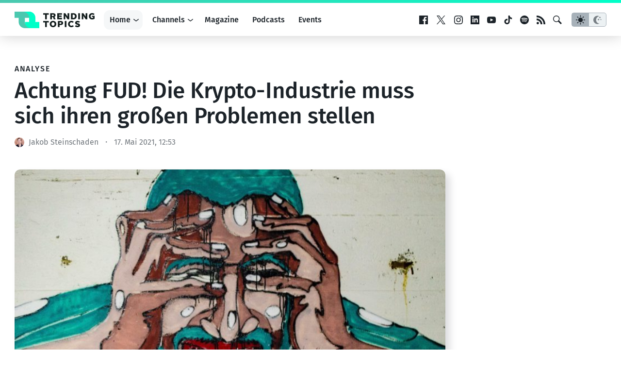

--- FILE ---
content_type: text/html; charset=UTF-8
request_url: https://www.trendingtopics.eu/visa-erlaubt-direkte-transaktionen-mit-stablecoin-usd-coin/embed/
body_size: 2015
content:
<!DOCTYPE html>
<html lang="de" class="no-js">
<head>
	<title>Visa erlaubt direkte Transaktionen mit Stablecoin USD Coin</title>
	<meta http-equiv="X-UA-Compatible" content="IE=edge">
	<meta name='robots' content='noindex, follow' />
<link rel="canonical" href="https://www.trendingtopics.eu/visa-erlaubt-direkte-transaktionen-mit-stablecoin-usd-coin/" />
<link rel='stylesheet'href='https://www.trendingtopics.eu/wp-content/themes/trendingtopics/embed.css?ver=1767342799' type='text/css' media='all' />
</head>
<body class="single">
	<div class="entry wp-embed">
					<div class="entry__image">
				<img width="300" height="169" src="https://www.trendingtopics.eu/wp-content/uploads/2021/03/Bild-Visa-300x169.jpg" class="attachment-medium size-medium wp-post-image" alt="Visa © Clay Banks on Unsplash" decoding="async" fetchpriority="high" srcset="https://www.trendingtopics.eu/wp-content/uploads/2021/03/Bild-Visa-300x169.jpg 300w, https://www.trendingtopics.eu/wp-content/uploads/2021/03/Bild-Visa-780x439.jpg 780w, https://www.trendingtopics.eu/wp-content/uploads/2021/03/Bild-Visa-768x432.jpg 768w, https://www.trendingtopics.eu/wp-content/uploads/2021/03/Bild-Visa-1536x864.jpg 1536w, https://www.trendingtopics.eu/wp-content/uploads/2021/03/Bild-Visa-644x362.jpg 644w, https://www.trendingtopics.eu/wp-content/uploads/2021/03/Bild-Visa-820x461.jpg 820w, https://www.trendingtopics.eu/wp-content/uploads/2021/03/Bild-Visa.jpg 2001w" sizes="(max-width: 300px) 100vw, 300px" />			</div>
			
		<header class="entry__header">
			<div class="entry__subtitle">Krypto-Markt</div>			<h3 class="entry__title"><a href="https://www.trendingtopics.eu/visa-erlaubt-direkte-transaktionen-mit-stablecoin-usd-coin/" rel="bookmark" class="entry__link link-all">Visa erlaubt direkte Transaktionen mit Stablecoin USD Coin</a></h3>		</header>
	</div>
	
	<script>
		var initTheme = function(){
		
			if(localStorage.getItem("theme")){
				var theme = localStorage.getItem("theme");
					
				if (theme == "dark") {
					document.body.classList.add("theme--dark");	
				}else{
					document.body.classList.add("theme--light");
				}
			} else {
				if (window.matchMedia && window.matchMedia('(prefers-color-scheme: dark)').matches) {
					document.body.classList.add("theme--dark");	
				}else{
					document.body.classList.add("theme--light");
				}		
			}		
			
			window.addEventListener('storage', function(event){
				if(event.key === "theme"){
					document.body.classList.remove("theme--dark", "theme--light");	
					
					if (event.newValue == "dark") {
						document.body.classList.add("theme--dark");	
					}else{
						document.body.classList.add("theme--light");
					}
				}
			});

		};
		
		if ( document.readyState == "complete" || document.readyState == "loaded" || document.readyState == "interactive" ) {
		  initTheme();
		} else {
		  document.addEventListener("DOMContentLoaded", initTheme);
		}		
	</script>
<script type="text/javascript">
/* <![CDATA[ */
/*! This file is auto-generated */
!function(c,u){"use strict";var r,t,e,a=u.querySelector&&c.addEventListener,f=!1;function b(e,t){c.parent.postMessage({message:e,value:t,secret:r},"*")}function m(){b("height",Math.ceil(u.body.getBoundingClientRect().height))}function n(){if(!f){f=!0;var e,r=u.querySelector(".wp-embed-share-dialog"),t=u.querySelector(".wp-embed-share-dialog-open"),a=u.querySelector(".wp-embed-share-dialog-close"),n=u.querySelectorAll(".wp-embed-share-input"),i=u.querySelectorAll(".wp-embed-share-tab-button button"),s=u.querySelector(".wp-embed-featured-image img");if(n)for(e=0;e<n.length;e++)n[e].addEventListener("click",function(e){e.target.select()});if(t&&t.addEventListener("click",function(){r.className=r.className.replace("hidden",""),u.querySelector('.wp-embed-share-tab-button [aria-selected="true"]').focus()}),a&&a.addEventListener("click",function(){o()}),i)for(e=0;e<i.length;e++)i[e].addEventListener("click",d),i[e].addEventListener("keydown",l);u.addEventListener("keydown",function(e){var t;27===e.keyCode&&-1===r.className.indexOf("hidden")?o():9===e.keyCode&&(e=e,t=u.querySelector('.wp-embed-share-tab-button [aria-selected="true"]'),a!==e.target||e.shiftKey?t===e.target&&e.shiftKey&&(a.focus(),e.preventDefault()):(t.focus(),e.preventDefault()))},!1),c.self!==c.top&&(m(),s&&s.addEventListener("load",m),u.addEventListener("click",function(e){var t=((t=e.target).hasAttribute("href")?t:t.parentElement).getAttribute("href");event.altKey||event.ctrlKey||event.metaKey||event.shiftKey||t&&(b("link",t),e.preventDefault())}))}function o(){r.className+=" hidden",u.querySelector(".wp-embed-share-dialog-open").focus()}function d(e){var t=u.querySelector('.wp-embed-share-tab-button [aria-selected="true"]');t.setAttribute("aria-selected","false"),u.querySelector("#"+t.getAttribute("aria-controls")).setAttribute("aria-hidden","true"),e.target.setAttribute("aria-selected","true"),u.querySelector("#"+e.target.getAttribute("aria-controls")).setAttribute("aria-hidden","false")}function l(e){var t,r=e.target,a=r.parentElement.previousElementSibling,n=r.parentElement.nextElementSibling;if(37===e.keyCode)t=a;else{if(39!==e.keyCode)return!1;t=n}(t="rtl"===u.documentElement.getAttribute("dir")?t===a?n:a:t)&&(e=t.firstElementChild,r.setAttribute("tabindex","-1"),r.setAttribute("aria-selected",!1),u.querySelector("#"+r.getAttribute("aria-controls")).setAttribute("aria-hidden","true"),e.setAttribute("tabindex","0"),e.setAttribute("aria-selected","true"),e.focus(),u.querySelector("#"+e.getAttribute("aria-controls")).setAttribute("aria-hidden","false"))}}a&&(!function e(){c.self===c.top||r||(r=c.location.hash.replace(/.*secret=([\d\w]{10}).*/,"$1"),clearTimeout(t),t=setTimeout(function(){e()},100))}(),u.documentElement.className=u.documentElement.className.replace(/\bno-js\b/,"")+" js",u.addEventListener("DOMContentLoaded",n,!1),c.addEventListener("load",n,!1),c.addEventListener("resize",function(){c.self!==c.top&&(clearTimeout(e),e=setTimeout(m,100))},!1),c.addEventListener("message",function(e){var t=e.data;t&&e.source===c.parent&&(t.secret||t.message)&&t.secret===r&&"ready"===t.message&&m()},!1))}(window,document);
//# sourceURL=https://www.trendingtopics.eu/wp-includes/js/wp-embed-template.min.js
/* ]]> */
</script>
</body>
</html>


--- FILE ---
content_type: text/html; charset=utf-8
request_url: https://www.google.com/recaptcha/api2/aframe
body_size: 265
content:
<!DOCTYPE HTML><html><head><meta http-equiv="content-type" content="text/html; charset=UTF-8"></head><body><script nonce="eRelWIieABVpDy8oyPgchA">/** Anti-fraud and anti-abuse applications only. See google.com/recaptcha */ try{var clients={'sodar':'https://pagead2.googlesyndication.com/pagead/sodar?'};window.addEventListener("message",function(a){try{if(a.source===window.parent){var b=JSON.parse(a.data);var c=clients[b['id']];if(c){var d=document.createElement('img');d.src=c+b['params']+'&rc='+(localStorage.getItem("rc::a")?sessionStorage.getItem("rc::b"):"");window.document.body.appendChild(d);sessionStorage.setItem("rc::e",parseInt(sessionStorage.getItem("rc::e")||0)+1);localStorage.setItem("rc::h",'1768958589208');}}}catch(b){}});window.parent.postMessage("_grecaptcha_ready", "*");}catch(b){}</script></body></html>

--- FILE ---
content_type: text/css
request_url: https://www.trendingtopics.eu/wp-content/themes/trendingtopics/embed.css?ver=1767342799
body_size: 2877
content:
:root{--color-neutral-100:#14191d;--color-neutral-75:#798086;--color-neutral-50:#A7B1B9;--color-neutral-25:#ECF1F3;--color-neutral-0:#FFFFFF;--color-background-primary:#FFFFFF;--color-background-primary-opacity:rgba(255,255,255,0.9);--color-background-secondary:#f5f7f8;--color-border-primary:#F4F6F7;--color-border-secondary:#e8e8ec;--color-shadow:#dcdcde;--color-shadow-hover:#d0d0d4;--color-text:#1C2329;--color-text-meta:#71777d;--color-text-meta-secondary:#687077;--color-text-headline:#1C2329;--color-text-link:#1C2329;--color-brand-1:#4BC8AF;--color-brand-2:#00FFC8;--icon-arrow-down:url(/wp-content/themes/trendingtopics/images/icon-arrow-down--light.svg)}@media (prefers-color-scheme:dark){:root{--color-neutral-100:#e5ecf3;--color-neutral-75:#a2b2c3;--color-neutral-50:#566575;--color-neutral-25:#161d25;--color-neutral-0:#0c1015;--color-background-primary:#0a0f15;--color-background-primary-opacity:rgba(10,15,21,0.9);--color-background-secondary:#0c141c;--color-border-primary:#2e3740;--color-border-secondary:#151f27;--color-shadow:#010202;--color-shadow-hover:#000000;--color-text:#e5ecf3;--color-text-meta:#a2b2c3;--color-text-meta-secondary:#a2b2c3;--color-text-headline:#e5ecf3;--color-text-link:#e5ecf3;--color-brand-1:#4BC8AF;--color-brand-2:#00FFC8;--icon-arrow-down:url(/wp-content/themes/trendingtopics/images/icon-arrow-down--dark.svg)}}:root .theme--dark,:root .theme--light{--color-brand-1:#4BC8AF;--color-brand-2:#00FFC8}:root .theme--dark{--color-neutral-100:#e5ecf3;--color-neutral-75:#a2b2c3;--color-neutral-50:#566575;--color-neutral-25:#161d25;--color-neutral-0:#0c1015;--color-background-primary:#0a0f15;--color-background-primary-opacity:rgba(10,15,21,0.9);--color-background-secondary:#0c141c;--color-border-primary:#2e3740;--color-border-secondary:#151f27;--color-shadow:#010202;--color-shadow-hover:#000000;--color-text:#e5ecf3;--color-text-meta:#a2b2c3;--color-text-meta-secondary:#a2b2c3;--color-text-headline:#e5ecf3;--color-text-link:#e5ecf3;--icon-arrow-down:url(/wp-content/themes/trendingtopics/images/icon-arrow-down--dark.svg)}:root .theme--light{--color-neutral-100:#14191d;--color-neutral-75:#798086;--color-neutral-50:#A7B1B9;--color-neutral-25:#ECF1F3;--color-neutral-0:#FFFFFF;--color-background-primary:#FFFFFF;--color-background-primary-opacity:rgba(255,255,255,0.9);--color-background-secondary:#f5f7f8;--color-border-primary:#F4F6F7;--color-border-secondary:#e8e8ec;--color-shadow:#dcdcde;--color-shadow-hover:#d0d0d4;--color-text:#1C2329;--color-text-meta:#71777d;--color-text-meta-secondary:#687077;--color-text-headline:#1C2329;--color-text-link:#1C2329;--icon-arrow-down:url(/wp-content/themes/trendingtopics/images/icon-arrow-down--light.svg)}:root .brand--techandnature{--color-brand-1:#FC7602;--color-brand-2:#6D01D3}:root{--padding-top:67px;--padding-side:30px;--padding-right:32px;--padding-left:45px;--grid-gap:30px;--section-gap:68px;--site-width:1312px;--border-radius:12px}@media (max-width:991px){:root{--padding-side:16px;--padding-right:16px;--padding-left:16px;--padding-top:56px;--grid-gap:16px;--section-gap:32px;--border-radius:8px}}
/*! normalize.css v8.0.1 | MIT License | github.com/necolas/normalize.css */
html{line-height:1.15;-webkit-text-size-adjust:100%;box-sizing:border-box;-webkit-font-smoothing:antialiased}body{margin:0}details,main{display:block}h1{font-size:2em;margin:.67em 0}hr{box-sizing:content-box;overflow:visible;background-color:var(--color-neutral-50);border:0;height:1px;margin-bottom:1.5em}code,kbd,pre,samp{font-size:1em}samp{font-family:monospace,monospace}a{background-color:transparent;color:var(--color-text-link)}abbr[title]{border-bottom:none;-webkit-text-decoration:underline dotted;text-decoration:underline dotted}b,strong{font-weight:bolder}small{font-size:80%}sub,sup{font-size:75%;line-height:0;position:relative;vertical-align:baseline}sub{bottom:-.25em}sup{top:-.5em}img{border-style:none;height:auto;max-width:100%}button,input,optgroup,select,textarea{font-family:inherit;font-size:100%;margin:0}button,input{overflow:visible}button,select{text-transform:none}[type=button],[type=reset],[type=submit],button{-webkit-appearance:button}[type=button]::-moz-focus-inner,[type=reset]::-moz-focus-inner,[type=submit]::-moz-focus-inner,button::-moz-focus-inner{border-style:none;padding:0}[type=button]:-moz-focusring,[type=reset]:-moz-focusring,[type=submit]:-moz-focusring,button:-moz-focusring{outline:1px dotted ButtonText}fieldset{padding:.35em .75em .625em}legend{color:inherit;display:table;max-width:100%;white-space:normal}progress{vertical-align:baseline}textarea{overflow:auto}[type=checkbox],[type=radio],legend{box-sizing:border-box;padding:0}[type=number]::-webkit-inner-spin-button,[type=number]::-webkit-outer-spin-button{height:auto}[type=search]{-webkit-appearance:textfield;outline-offset:-2px}[type=search]::-webkit-search-decoration{-webkit-appearance:none}::-webkit-file-upload-button{-webkit-appearance:button;font:inherit}summary{display:list-item}[hidden],template{display:none}*,::after,::before{box-sizing:inherit}@font-face{font-family:'Fira Sans';font-style:normal;font-weight:400;font-display:swap;src:url(fonts/fira-sans-v11-latin-regular.woff2) format("woff2"),url(fonts/fira-sans-v11-latin-regular.woff) format("woff")}@font-face{font-family:'Fira Sans';font-style:italic;font-weight:400;font-display:swap;src:url(fonts/fira-sans-v11-latin-italic.woff2) format("woff2"),url(fonts/fira-sans-v11-latin-italic.woff) format("woff")}@font-face{font-family:'Fira Sans';font-style:normal;font-weight:500;font-display:swap;src:url(fonts/fira-sans-v11-latin-500.woff2) format("woff2"),url(fonts/fira-sans-v11-latin-500.woff) format("woff")}@font-face{font-family:'Fira Sans';font-style:italic;font-weight:500;font-display:swap;src:url(fonts/fira-sans-v11-latin-500italic.woff2) format("woff2"),url(fonts/fira-sans-v11-latin-500italic.woff) format("woff")}body,button,input,optgroup,select,textarea{color:var(--color-text);font-family:"Fira Sans",-apple-system,BlinkMacSystemFont,"Segoe UI",Roboto,Oxygen-Sans,Ubuntu,Cantarell,"Helvetica Neue",sans-serif;font-size:1rem;line-height:1.5}h1,h2,h3,h4,h5,h6{clear:both}p{margin-bottom:1.5em}cite,dfn,em,i{font-style:italic}blockquote{margin:0 1.5em}address,table{margin:0 0 1.5em}pre{font-family:"Courier 10 Pitch",courier,monospace;line-height:1.6;margin-bottom:1.6em;overflow:auto;padding:1.6em}code,kbd,tt,var{font-family:monaco,consolas,"Andale Mono","DejaVu Sans Mono",monospace}abbr,acronym{border-bottom:1px dotted #666;cursor:help}ins,mark{background:#fff9c0;text-decoration:none}big{font-size:125%}body{background-color:var(--color-background-primary);background:0 0}ol,ul{margin:0 0 1.5em 3em}ul{list-style:disc}ol{list-style:decimal}li>ol,li>ul{margin-bottom:0;margin-left:1.5em}dt{font-weight:700}dd{margin:0 1.5em 1.5em}embed,iframe,object,pre{max-width:100%}figure{margin:1em 0}table{width:100%}a:focus,a:hover{color:var(--color-text-link)}a:focus{outline:thin dotted}a:active,a:hover{outline:0}.button{display:inline-block;background-color:var(--color-neutral-25);color:var(--color-text);text-align:center;border-radius:var(--border-radius);font-weight:700;font-size:1em;letter-spacing:.1em;text-transform:uppercase;border:0;padding:1.25em 1em;line-height:1;transition:background-color .25s ease-in-out,color .25s ease-in-out;cursor:pointer;text-decoration:none}.button:hover{color:var(--color-neutral-0)}.button:focus{outline:thin dotted}.button:hover{outline:0;background:var(--color-text)}.button--primary{background:var(--color-text);color:var(--color-neutral-0)}.button--primary:hover{background:var(--color-text-meta-secondary)}.button--small{font-size:.875em;border-radius:8px;padding:1em 1.5em}.screen-reader-text{border:0;clip:rect(1px,1px,1px,1px);-webkit-clip-path:inset(50%);clip-path:inset(50%);height:1px;margin:-1px;overflow:hidden;padding:0;position:absolute!important;width:1px;word-wrap:normal!important}.screen-reader-text:focus{background-color:var(--color-background-primary);border-radius:3px;box-shadow:0 0 2px 2px rgba(0,0,0,.6);clip:auto!important;-webkit-clip-path:none;clip-path:none;color:var(--color-text);display:block;font-size:.875rem;font-weight:700;height:auto;left:5px;line-height:normal;padding:15px 23px 14px;text-decoration:none;top:5px;width:auto;z-index:100000}#primary[tabindex="-1"]:focus{outline:0}.alignleft{float:left;margin-right:1.5em;margin-bottom:1.5em}.alignright{float:right;margin-left:1.5em;margin-bottom:1.5em}.aligncenter{clear:both;display:block;margin-left:auto;margin-right:auto;margin-bottom:1.5em}.link-all:before{content:"";position:absolute;left:0;top:0;bottom:0;right:0;z-index:0;background:0 0}.entry:hover .entry__image{box-shadow:5px 5px 10px 0 var(--color-shadow-hover)}.entry:hover .entry__image:after{opacity:1}.entry:hover .entry__image img{-webkit-filter:saturate(0%) brightness(120%) contrast(70%);filter:saturate(0%) brightness(120%) contrast(70%)}.entry__image{margin:0 0 1em;position:relative;border-radius:var(--border-radius);background:var(--color-neutral-50);box-shadow:5px 5px 10px 0 var(--color-shadow);transition:box-shadow .2s ease-in-out;overflow:hidden;padding-top:56.25%;height:0}.entry__image:after{content:"";background-image:linear-gradient(135deg,var(--color-brand-1) 0%,var(--color-brand-2) 100%);mix-blend-mode:color;top:0;height:100%;opacity:0;border-radius:var(--border-radius)}.entry:after,.entry__image img,.entry__image:after{width:100%;position:absolute;left:0}.entry__image img{vertical-align:bottom;border-radius:var(--border-radius);top:0;height:100%;-o-object-fit:cover;object-fit:cover}.entry__subtitle{font-size:.75em;font-weight:500;letter-spacing:.1em;text-transform:uppercase;margin:0 0 .125em}.subtitle--sponsored{font-weight:500;color:#fa0}.entry__title{font-size:1.125em;font-weight:500;letter-spacing:-.01em;line-height:1.35;margin:0}.entry__title a{text-decoration:none;transition:color .2s ease-in-out}.entry__organizer{margin:.5em 0 0}.entry__date,.entry__location{font-size:.875em;color:var(--color-text-meta);margin-bottom:.75em;padding-left:1.7em;position:relative;line-height:1.3}.entry__date a,.entry__location a{text-decoration:none;color:inherit}.entry__date a:hover,.entry__location a:hover{text-decoration:underline}.entry__date svg,.entry__location svg{height:1em;width:auto;position:absolute;left:0;top:0}.entry__footer{margin:1.5em 0 0}.entry__more{display:inline-block;font-size:.75em;border-radius:80px;vertical-align:middle;transition:opacity .15s ease-in-out;color:#fff;text-transform:uppercase;font-weight:700;padding:.3em 1em;background-color:var(--color-neutral-75);margin-right:.4em;text-decoration:none;position:relative;white-space:nowrap;display:inline-flex;align-items:center}.entry__more:hover{color:#fff;opacity:.8}.entry__more svg{height:1.3em;width:auto;margin-right:.5em}.entry__more--facebook{background-color:#1778f2}.entry__more--maps{background-color:#e5454c}.entry--event .entry__header{margin:1.5em 0 1.25em}.entry--techandnature{--color-brand-1:#FC7602;--color-brand-2:#6D01D3}@media (max-width:640px){.entry__title{font-size:1em}}@media (min-width:641px){.entry--large .entry__subtitle{font-size:.875em}.entry--large .entry__title{font-size:1.25em}}.entry{position:relative;display:flex;align-items:center;padding:32px 0}.entry:after{content:"";bottom:-23px;height:1px;background-color:var(--color-border-secondary);z-index:1;pointer-events:none}.entry:last-child:after{display:none}.entry .entry__subtitle{font-size:.75em}.entry .entry__title{font-size:1em}.entry .entry__image{width:164px;flex:0 0 164px;margin-right:24px;margin-bottom:0;padding:0;height:auto}.entry .entry__image img{aspect-ratio:16/9;position:relative}@media (max-width:991px){.entry .entry__image{flex:0 0 120px}}.entry .entry__header{flex:1}@media (max-width:991px){.entry:after{bottom:-16px}.entry{padding:24px 0}}@media (max-width:991px) and (min-width:641px){.entry .entry-image{flex:0 0 200px}}